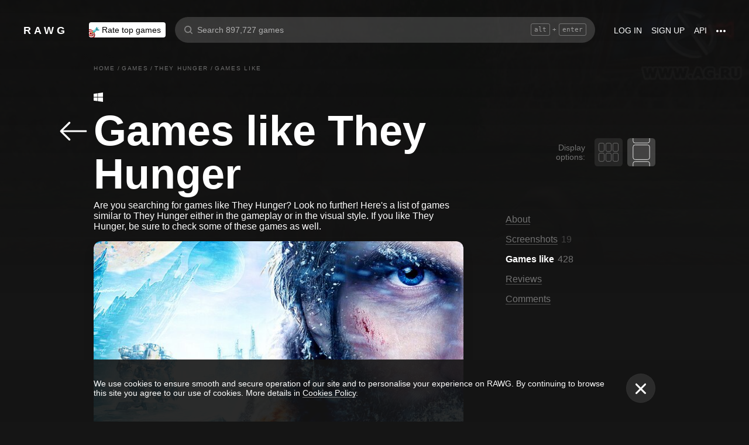

--- FILE ---
content_type: application/javascript
request_url: https://rawg.io/assets/client/js/129.1786f828bd4f.js
body_size: 5361
content:
(window.webpackJsonp=window.webpackJsonp||[]).push([[129],{"0019da44ed":function(e,t,a){"use strict";var n,r=a("4066f70afc"),i=a.n(r),c=a("849c435b1f"),s=a.n(c),o=a("1d967fc85b"),l=a.n(o),u=a("19e15e7ca8"),m=a.n(u),d=a("66f6f74ce0"),v=a.n(d),g=a("837788ac52"),f=a.n(g),p=a("c031845d0d"),h=a.n(p),w=a("27f6189060"),b=a.n(w),y=a("6b516fd2a3"),_=a.n(y),k=a("279f1c7ef5"),S=a.n(k),E=a("8af190b70a"),x=a.n(E),N=a("8a2d1b95e0"),P=a.n(N),I=a("0a81c72155"),O=a("34eace011f"),j=a("1690db8033"),C=a("8df9405d49"),R=a("44787b0a08");a("ff9938e1af");function z(e,t){var a=Object.keys(e);if(Object.getOwnPropertySymbols){var n=Object.getOwnPropertySymbols(e);t&&(n=n.filter((function(t){return Object.getOwnPropertyDescriptor(e,t).enumerable}))),a.push.apply(a,n)}return a}function L(e){for(var t=1;t<arguments.length;t++){var a=null!=arguments[t]?arguments[t]:{};t%2?z(a,!0).forEach((function(t){S()(e,t,a[t])})):Object.getOwnPropertyDescriptors?Object.defineProperties(e,Object.getOwnPropertyDescriptors(a)):z(a).forEach((function(t){Object.defineProperty(e,t,Object.getOwnPropertyDescriptor(a,t))}))}return e}P.a.number,P.a.oneOf(["screenshots","movies","imgur","youtube","twitch"]),P.a.func,j.k,P.a.func.isRequired;var T=Object(I.connect)((function(e){return{game:Object(C.a)(e)}}))(n=function(e){function t(e){var a;return m()(this,t),a=f()(this,h()(t).call(this,e)),S()(b()(a),"load",l()(s.a.mark((function e(){var t,n,r,i,c,o,l,u,m;return s.a.wrap((function(e){for(;;)switch(e.prev=e.next){case 0:t=a.props,n=t.dispatch,r=t.content,i=t.game,c=i.slug,o=i.screenshots,l=i.imgur,u=i.youtube,m=i.twitch,a.setState({loading:!0}),e.t0=r,e.next="imgur"===e.t0?5:"youtube"===e.t0?9:"twitch"===e.t0?13:"screenshots"===e.t0?17:(e.t0,17);break;case 5:if(!l.next){e.next=8;break}return e.next=8,n(Object(R.ub)(c,l.next));case 8:return e.abrupt("break",21);case 9:if(!u.next){e.next=12;break}return e.next=12,n(Object(R.Lb)(c,u.next));case 12:return e.abrupt("break",21);case 13:if(!m.next){e.next=16;break}return e.next=16,n(Object(R.Jb)(c,m.next));case 16:return e.abrupt("break",21);case 17:if(!o.next){e.next=20;break}return e.next=20,n(Object(R.Gb)({id:c,page:o.next}));case 20:return e.abrupt("break",21);case 21:a.setState({loading:!1});case 22:case"end":return e.stop()}}),e)})))),a.state={loading:!1},a}return _()(t,e),v()(t,[{key:"getItems",value:function(){var e=this.props,t=e.game,a=e.content;return["screenshots","movies"].includes(a)?[].concat(i()(t.movies.results.map((function(e){return L({},e,{type:"movies"})}))),i()(t.screenshots.results.map((function(e){return L({},e,{type:"screenshots"})})))):t[a].results.map((function(e){return L({},e,{type:a})}))}},{key:"render",value:function(){var e=this.props.activeIndex,t=void 0===e?0:e,a=this.props,n=a.content,r=a.onClose,i=a.game,c=this.state.loading;return"screenshots"===this.props.content&&(t+=i.movies.results.length),x.a.createElement(O.a,{activeIndex:t,content:n,onClose:r,items:this.getItems(),loading:c,displayNext:!!i[n].next,loadNext:this.load})}}]),t}(E.Component))||n;T.defaultProps={activeIndex:0,content:"screenshots",onClose:function(){},game:{}},t.a=T},"34553be40c":function(e,t,a){"use strict";a.r(t);var n,r,i,c=a("19e15e7ca8"),s=a.n(c),o=a("66f6f74ce0"),l=a.n(o),u=a("837788ac52"),m=a.n(u),d=a("c031845d0d"),v=a.n(d),g=a("27f6189060"),f=a.n(g),p=a("6b516fd2a3"),h=a.n(p),w=a("279f1c7ef5"),b=a.n(w),y=a("8af190b70a"),_=a.n(y),k=(a("8a2d1b95e0"),a("b379209b50")),S=a.n(k),E=a("3ad3c13780"),x=a("0c57843416"),N=a("39bf79e5e3"),P=a("d090fdcbc2"),I=a.n(P),O=a("b912ecc447"),j=a.n(O),C=a("cb4c2a66ea"),R=a.n(C),z=a("ff287e4203"),L=a.n(z),T=a("6a55381db8"),M=a.n(T),F=a("e69ec39e54"),D=a.n(F),H=a("ebfc0b94a8"),Y=a("67297b6849"),A=a("8d226bfd44"),W=a("c028f1d6fd"),U=(a("1690db8033"),a("346ebc81ec"),a("fba04ef2ae"),a("d23a2c4fca"),a("95897643f0")),G=a("b19537cd2a"),B=Object(N.c)((i=r=function(e){function t(e){var a;return s()(this,t),a=m()(this,v()(t).call(this,e)),b()(f()(a),"getGamePageInfo",(function(){var e=a.props.activeSection,t=function(t,n){return{active:e===t,element:x.scroller.get(t),label:a.getMessage(n),key:t}},n=[t("about","game.floating-header_basic-info"),t("suggestions","game.floating-header_suggestions"),t("youtube","game.floating-header_youtube"),t("persons","game.floating-header_persons"),t("imgur","game.floating-header_imgur"),t("achievements","game.floating-header_achievements"),t("reddit","game.floating-header_reddit"),t("twitch","game.floating-header_twitch"),t("events","game.floating-header_events"),t("reviews","game.floating-header_reviews")];return D()((function(e){return!e.element}),n).map((function(e){var t=e.active,a=e.label,n=e.key;return _.a.createElement("li",{className:"game-header__info-item",key:n},_.a.createElement(x.Link,{className:j()("game-header__label",{active:t}),activeClass:"active",duration:0,offset:-120,to:n,smooth:!0,spy:!0},a))}))})),b()(f()(a),"getGameSubpageInfo",(function(){var e=a.props,t=e.genres,n=e.game,r=n.released,i=n.playtime,c=n.charts,s=[];if(r&&s.push({label:a.getMessage("game.release_date"),value:_.a.createElement(A.a,{date:r}),key:"released"}),i&&s.push({label:a.getMessage("game.playtime_label"),value:"".concat(i,"h"),key:"playtime"}),c){var o=c.genre,l=c.year;if(t&&o&&o.name){var u=L()(M()(t,{name:o.name}),"slug");s.push({label:o.name,value:a.getValueWithHashtag(o.position),path:H.a.genre(u),key:"genre"})}l&&l.year&&s.push({label:a.getMessage("game.chart_year",{year:l.year}),value:a.getValueWithHashtag(l.position),path:"".concat(H.a.games,"/").concat(l.year),key:"year"})}return s.map((function(e){return _.a.createElement("li",{className:"game-header__info-item",key:e.key},_.a.createElement("span",{className:"game-header__value"},e.value),_.a.createElement("span",{className:"game-header__label"},e.path?_.a.createElement(S.a,{to:e.path,href:e.path},e.label):e.label))}))})),b()(f()(a),"goBack",(function(){var e=a.props.dispatch;window.history.length>1?e(Object(E.goBack)()):e(Object(E.push)(H.a.games))})),b()(f()(a),"scrollTopHandler",(function(){window&&window.scrollTo(0,0)})),b()(f()(a),"pageScrollHandler",(function(){var e=a.state.visible,t=Object(G.a)(),n=a.startPoint||100;t>=n&&!e&&a.setState({visible:!0}),t<n&&e&&a.setState({visible:!1})})),a.state={visible:!1},a.pageScrollHandler=R()(a.pageScrollHandler,100),a}return h()(t,e),l()(t,[{key:"componentDidMount",value:function(){this.pageScrollHandler(),this.startPoint=window.document.querySelector(".page__header").getBoundingClientRect().height,Object(U.a)().addEventListener("scroll",this.pageScrollHandler)}},{key:"componentWillUnmount",value:function(){Object(U.a)().removeEventListener("scroll",this.pageScrollHandler)}},{key:"getMessage",value:function(e,t){return this.props.intl.formatMessage({id:e},t)}},{key:"getValueWithHashtag",value:function(e){return"# ".concat(e)}},{key:"getInfo",value:function(){return this.props.isMainPage?this.getGamePageInfo():this.getGameSubpageInfo()}},{key:"renderArrow",value:function(){var e=this.props.isMainPage,t=j()("game-header__arrow-icon",{"game-header__arrow-icon_top":e});return _.a.createElement(I.a,{className:t,svg:W.a})}},{key:"render",value:function(){var e=this.props,t=e.game,a=e.isMainPage,n=e.dispatch,r=e.currentUser,i=e.allRatings,c=this.state.visible,s=j()({"game-header":!0,"game-header_visible":c,"game-header_main":a,"game-header_subpage":!a});return t?_.a.createElement("div",{className:s},_.a.createElement("div",{className:"game-header__wrapper"},_.a.createElement(Y.a,{key:t.id,game:t,dispatch:n,currentUser:r,size:"medium",onClick:a?this.scrollTopHandler:void 0,icon:this.renderArrow(),allRatings:i}),_.a.createElement("ul",{className:"game-header__right"},this.getInfo()))):null}}]),t}(y.PureComponent),b()(r,"defaultProps",{isMainPage:!1,activeSection:void 0}),n=i))||n,V=a("0019da44ed");a.d(t,"gameHeader",(function(){return B})),a.d(t,"gameViewer",(function(){return V.a}))},"34eace011f":function(e,t,a){"use strict";var n,r,i=a("849c435b1f"),c=a.n(i),s=a("1d967fc85b"),o=a.n(s),l=a("19e15e7ca8"),u=a.n(l),m=a("66f6f74ce0"),d=a.n(m),v=a("837788ac52"),g=a.n(v),f=a("c031845d0d"),p=a.n(f),h=a("27f6189060"),w=a.n(h),b=a("6b516fd2a3"),y=a.n(b),_=a("279f1c7ef5"),k=a.n(_),S=a("8af190b70a"),E=a.n(S),x=a("8a2d1b95e0"),N=a.n(x),P=a("f89e993c00"),I=a("0a81c72155"),O=a("b1c01e3372"),j=a("1dea4c5a9f"),C=a("b912ecc447"),R=a.n(C),z=a("d090fdcbc2"),L=a.n(z),T=a("142cffb83b"),M=a.n(T),F=a("cb4c2a66ea"),D=a.n(F),H=(a("35e57c6599"),a("c2fcb9aa39")),Y=a("d14ca1bfb1"),A=a("864d9c8c38"),W=a("8ebfb2595d"),U=a("84cc0c84a8"),G=a("4b1cee7183"),B=a("ed29293c59"),V=a("66c56350d9"),q=a("496ed05d77"),J=a("99fb920dcc"),K=120,X=(N.a.string.isRequired,N.a.number,N.a.oneOf(["screenshots","movies","imgur","youtube","twitch"]),N.a.func,N.a.arrayOf(Object),N.a.bool,N.a.bool,N.a.func,E.a.createElement(V.a,{direction:"left",size:"small"})),$=E.a.createElement("div",{className:"game-viewer__loading"},E.a.createElement(q.a,{radius:48,stroke:2})),Q=E.a.createElement(V.a,{direction:"right",size:"small"}),Z=E.a.createElement("div",{className:"game-viewer__list-item-icon"}),ee=E.a.createElement("div",{className:"game-viewer__list-item-icon"}),te=E.a.createElement("div",{className:"game-viewer__list-item-icon"}),ae=E.a.createElement(L.a,{svg:U.a}),ne=(n=Object(I.connect)((function(e){return{appSize:e.app.size}})),Object(P.hot)(r=n(r=function(e){function t(e){var a;u()(this,t),a=g()(this,p()(t).call(this,e)),k()(w()(a),"updateScroll",(function(){if(a.sliderRef.current){var e=a.state.activeIndex,t=Object(H.a)();a.slidesRef.current.style.transform="translateX(-".concat(e*t,"px)")}})),k()(w()(a),"onKeyDown",(function(e){switch(e.key){case"ArrowLeft":a.swipePrevious();break;case"ArrowRight":a.swipeNext()}})),k()(w()(a),"onResize",(function(){a.forceUpdate()})),k()(w()(a),"onWheel",(function(e){e.deltaY>0?a.swipeNext():a.swipePrevious()})),k()(w()(a),"getImageStyle",(function(e,t,n){if(n)return{backgroundImage:"url(".concat(a.getImageSrc(e,t,n),")")}})),k()(w()(a),"getImageSrc",(function(e,t,a){if(a)return G.a.isPhoneSize({size:t})?Object(A.a)(640,e):Object(A.a)(1920,e)})),k()(w()(a),"getPreviewImageStyle",(function(e,t){if(t)return{backgroundImage:'url("'.concat(Object(A.a)(200,e),'")')}})),k()(w()(a),"getPreviewMovieStyle",(function(e,t){if(t)return{backgroundImage:'url("'.concat(e,'")')}})),k()(w()(a),"getPreviewImgurStyle",(function(e,t){if(t)return{backgroundImage:"url(".concat(e.replace(/\.(jpe?g|png)/g,"m.$1"),")")}})),k()(w()(a),"getPreviewYoutubeStyle",(function(e,t){if(t)return{backgroundImage:"url(".concat(e,")")}})),k()(w()(a),"getPreviewTwitchStyle",(function(e,t){if(t)return{backgroundImage:"url(".concat(e.replace("%{width}","440").replace("%{height}","250"),")")}})),k()(w()(a),"getSwipeToFunc",(function(e){return function(){return a.swipeTo(e)}})),k()(w()(a),"swipeNext",function(){var e=o()(c.a.mark((function e(t){return c.a.wrap((function(e){for(;;)switch(e.prev=e.next){case 0:t&&t.stopPropagation(),a.state.activeIndex+1<a.props.items.length&&a.setActiveIndex("inc");case 3:case"end":return e.stop()}}),e)})));return function(t){return e.apply(this,arguments)}}()),k()(w()(a),"swipePrevious",(function(e){e&&e.stopPropagation(),0!==a.state.activeIndex&&a.setActiveIndex("dec")})),k()(w()(a),"swipeTo",(function(e){a.setActiveIndex(e)})),k()(w()(a),"setActiveIndex",(function(e){a.setState((function(t,n){var r=t.activeIndex,i=n.loading,c=n.appSize,s=e;if("inc"===e){if(r+1>=a.props.items.length)return null;s=r+1}if("dec"===e){if(r<=0)return null;s=r-1}return!i&&s+7>=a.props.items.length&&a.props.loadNext(),G.a.isDesktopSize(c)&&a.previewListRef.current&&(a.previewListRef.current.scrollLeft=(s-2)*K),{activeIndex:s}}))})),k()(w()(a),"handleSliderClick",(function(e){e.clientX>Object(H.a)()/2?a.swipeNext():a.swipePrevious()})),k()(w()(a),"stopPropagation",(function(e){e.stopPropagation()})),k()(w()(a),"close",(function(){var e=a.props.onClose;Object(W.a)().style.overflowY="",e()})),k()(w()(a),"getStyle",(function(e){return{width:"".concat(e,"px")}})),k()(w()(a),"calcElementStyle",(function(){var e=Object(H.a)(),t=Object(Y.a)();return a.getStyle(e,t)}));var n=a.props.activeIndex,r=void 0===n?0:n;return a.state={activeIndex:r},"undefined"!=typeof window&&(Object(W.a)().style.overflowY="hidden"),a.previewListRef=E.a.createRef(),a.sliderRef=E.a.createRef(),a.slidesRef=E.a.createRef(),a.getPreviewImageStyle=M()(a.getPreviewImageStyle),a.getPreviewMovieStyle=M()(a.getPreviewMovieStyle),a.getPreviewImgurStyle=M()(a.getPreviewImgurStyle),a.getPreviewYoutubeStyle=M()(a.getPreviewYoutubeStyle),a.getPreviewTwitchStyle=M()(a.getPreviewTwitchStyle),a.getSwipeToFunc=M()(a.getSwipeToFunc),a.getImageStyle=M()(a.getImageStyle),a.getStyle=M()(a.getStyle),a.onResize=D()(a.onResize,100),a.swipeConfig=Object(j.defineSwipe)({swipeDistance:50}),a}return y()(t,e),d()(t,[{key:"componentDidMount",value:function(){window.addEventListener("keydown",this.onKeyDown),window.addEventListener("resize",this.onResize),window.addEventListener("wheel",this.onWheel),this.updateScroll()}},{key:"componentDidUpdate",value:function(){this.updateScroll()}},{key:"componentWillUnmount",value:function(){window.removeEventListener("keydown",this.onKeyDown),window.removeEventListener("resize",this.onResize),window.removeEventListener("wheel",this.onWheel),Object(W.a)().style.overflowY=""}},{key:"renderSlider",value:function(){var e=this,t=this.props,a=t.appSize,n=t.loading,r=t.items,i=this.state.activeIndex,c=G.a.isPhoneSize(a);return E.a.createElement("div",{className:"game-viewer__slider",ref:this.sliderRef,onClick:this.handleSliderClick,role:"presentation"},0!==i&&E.a.createElement("div",{className:"game-viewer__slider-nav game-viewer__slider-nav_left",onClick:this.swipePrevious,role:"presentation"},X),E.a.createElement(j.Swipeable,{config:this.swipeConfig,onSwipeLeft:c?this.swipeNext:void 0,onSwipeRight:c?this.swipePrevious:void 0},E.a.createElement("div",{className:"game-viewer__slides",ref:this.slidesRef},r.map((function(t,n){var r,c,s,o,l,u,m,d="game-viewer__slide";switch(t.type){case"screenshots":var v=i===n||n>=i-3&&n<=i+3;return E.a.createElement("div",{key:t.image||"",className:"game-viewer__slide-wrap",style:e.calcElementStyle()},E.a.createElement("div",{className:"".concat(d," game-viewer__slide_screenshot"),style:e.getImageStyle(t.image||"",a,v)}));case"movies":return l=t.id,u=t.data,m=t.preview,E.a.createElement("div",{className:d,key:l,onClick:e.stopPropagation,role:"presentation",style:e.calcElementStyle()},E.a.createElement("div",{className:"game-viewer__movie-slide"},E.a.createElement("div",{className:"game-viewer__video-wrapper"},i===n&&E.a.createElement(O.Player,{poster:m,src:u.max,autoPlay:!0}))));case"imgur":return c=t.image,o={backgroundImage:"url(".concat((s=void 0===c?"":c).replace(/\.(jpe?g|png)/g,"h.$1"),")")},E.a.createElement("div",{key:s.id,className:"game-viewer__slide-wrap",style:e.calcElementStyle()},E.a.createElement("div",{className:d,style:o}));case"youtube":return r=t.external_id,E.a.createElement("div",{className:d,key:r,onClick:e.stopPropagation,role:"presentation",style:e.calcElementStyle()},E.a.createElement("div",{className:"game-viewer__movie-slide"},E.a.createElement("div",{className:"game-viewer__video-wrapper"},E.a.createElement("div",{className:"video-card__video"},i===n&&E.a.createElement("iframe",{title:"Youtube player",allowFullScreen:!0,sandbox:"allow-same-origin allow-forms allow-popups allow-scripts allow-presentation",src:"https://youtube.com/embed/".concat(r,"?autoplay=1")})))));case"twitch":return function(){var a=t.external_id,r=t.channel;return E.a.createElement("div",{className:d,key:a,onClick:e.stopPropagation,role:"presentation",style:e.calcElementStyle()},E.a.createElement("div",{className:"game-viewer__movie-slide"},E.a.createElement("div",{className:"game-viewer__video-wrapper"},E.a.createElement("div",{className:"video-card__video"},i===n&&E.a.createElement("iframe",{title:"Twitch player",allowFullScreen:!0,sandbox:"allow-same-origin allow-forms allow-popups allow-scripts allow-presentation",src:r?"https://player.twitch.tv/?channel=".concat(r,"&autoplay=true"):"https://player.twitch.tv/?video=".concat(a,"&autoplay=true")})))))}();default:return{}}})))),n&&$,i+1!==r.length&&E.a.createElement("div",{className:"game-viewer__slider-nav game-viewer__slider-nav_right",onClick:this.swipeNext,role:"presentation"},Q))}},{key:"renderPreviewList",value:function(){var e=this,t=this.props.content,a=this.props,n=a.displayNext,r=a.loadNext,i=this.state.activeIndex;return E.a.createElement("div",{className:R()("game-viewer__list",{"game-viewer__videos-list":"movies"===t||"youtube"===t||"twitch"===t})},E.a.createElement("div",{className:"game-viewer__list-inner",ref:this.previewListRef},this.props.items.map((function(t,a){var n,r,c,s,o,l,u=R()("game-viewer__list-item",{"game-viewer__list-item_active":i===a});switch(t.type){case"screenshots":return o=t.image,l=void 0===o?"":o,E.a.createElement(J.a,{key:l},(function(t){var n=t.visible,r=t.onChildReference,i=e.getPreviewImageStyle(l,n);return E.a.createElement("div",{ref:function(e){return r(e)},className:u,style:i,onClick:e.getSwipeToFunc(a),role:"presentation"},E.a.createElement("div",{className:"game-viewer__list-item__hover",style:i}))}));case"movies":return c=t.id,s=t.preview,E.a.createElement(J.a,{key:c},(function(t){var n=t.visible,r=t.onChildReference,i=e.getPreviewMovieStyle(s,n);return E.a.createElement("div",{ref:function(e){return r(e)},className:u,style:i,onClick:e.getSwipeToFunc(a),role:"presentation"},E.a.createElement("div",{className:"game-viewer__list-item__hover",style:i}),Z)}));case"imgur":return function(){var n=t.image;return E.a.createElement(J.a,{key:n},(function(t){var r=t.visible,i=t.onChildReference,c=e.getPreviewImgurStyle(n,r);return E.a.createElement("div",{ref:function(e){return i(e)},className:u,style:c,onClick:e.getSwipeToFunc(a),role:"presentation"},E.a.createElement("div",{className:"game-viewer__list-item__hover",style:c}))}))}();case"youtube":return r=t.thumbnails.medium.url,E.a.createElement(J.a,{key:r},(function(t){var n=t.visible,i=t.onChildReference,c=e.getPreviewYoutubeStyle(r,n);return E.a.createElement("div",{ref:function(e){return i(e)},className:u,style:c,onClick:e.getSwipeToFunc(a),role:"presentation"},E.a.createElement("div",{className:"game-viewer__list-item__hover",style:c}),ee)}));case"twitch":return n=t.thumbnail,E.a.createElement(J.a,{key:n},(function(t){var r=t.visible,i=t.onChildReference,c=e.getPreviewTwitchStyle(n,r);return E.a.createElement("div",{ref:function(e){return i(e)},className:u,style:c,onClick:e.getSwipeToFunc(a),role:"presentation"},E.a.createElement("div",{className:"game-viewer__list-item__hover",style:c}),te)}));default:return{}}})),n&&E.a.createElement("div",{className:"game-viewer__more",onClick:r,role:"presentation"},ae)))}},{key:"render",value:function(){return E.a.createElement("div",{className:"game-viewer game-viewer_full-size"},E.a.createElement(B.a,{className:"game-viewer__close",onClick:this.close}),this.renderSlider(),this.renderPreviewList())}}]),t}(S.Component))||r)||r);ne.defaultProps={activeIndex:0,content:"screenshots",onClose:function(){},items:[],loading:!1,displayNext:!1,loadNext:function(){}},t.a=ne},"35e57c6599":function(e,t,a){},"84cc0c84a8":function(e,t,a){"use strict";t.a='<svg xmlns="http://www.w3.org/2000/svg" width="20" height="4" viewBox="0 0 20 4"><g fill="#FFF" fill-rule="evenodd"><circle cx="17.36" cy="2" r="2"/><circle cx="9.68" cy="2" r="2"/><circle cx="2" cy="2" r="2"/></g></svg>'},d23a2c4fca:function(e,t,a){},ff9938e1af:function(e,t,a){}}]);
//# sourceMappingURL=129.1786f828bd4f.js.map